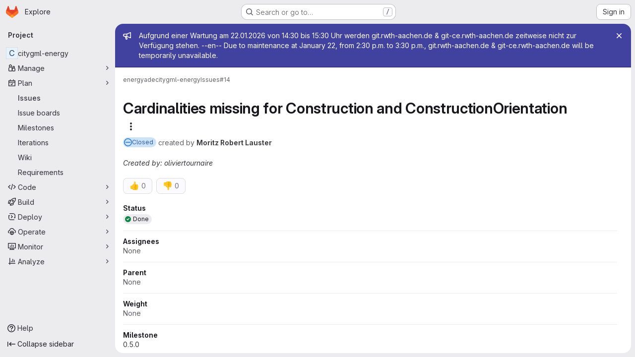

--- FILE ---
content_type: text/javascript; charset=utf-8
request_url: https://git.rwth-aachen.de/assets/webpack/127b1b18.9378cfb5.chunk.js
body_size: 1193
content:
(this.webpackJsonp=this.webpackJsonp||[]).push([["127b1b18"],{vV66:function(t,e,a){"use strict";a.r(e);var r=a("7F3p"),s=a("O5NZ"),o=a("CSIT"),i=a("JtyA"),l=a("cVU6"),u=a("FpZ5"),h=a.n(u),n=a("UVeP"),d=a.n(n),p=a("J6Lq"),I=a("ygVz"),c=a("/lV4"),m={HEALTH_STATUS_I18N_HEALTH_STATUS:o.e,HEALTH_STATUS_I18N_SELECT_HEALTH_STATUS:o.h,healthStatusDropdownOptions:o.y,components:{IssueHealthStatus:s.default,WorkItemSidebarDropdownWidget:l.a},mixins:[I.b.mixin()],inject:["hasIssuableHealthStatusFeature"],props:{fullPath:{type:String,required:!0},isWorkItemClosed:{type:Boolean,required:!0},workItemId:{type:String,required:!0},workItemIid:{type:String,required:!0},workItemType:{type:String,required:!0}},data:()=>({updateInProgress:!1}),computed:{tracking(){return{category:i.ib,label:"item_health_status",property:"type_"+this.workItemType}},selectedHealthStatus(){return this.healthStatus||null},healthStatus(){var t;return null===(t=Object(p.q)(this.workItem))||void 0===t?void 0:t.healthStatus},createFlow(){return this.workItemId===Object(p.cb)(this.workItemType)},workItemFullPath(){return this.createFlow?Object(p.bb)(this.fullPath,this.workItemType):this.fullPath},canUpdateMetadata(){var t;return(null===(t=this.workItem)||void 0===t||null===(t=t.userPermissions)||void 0===t?void 0:t.setWorkItemMetadata)&&!this.isWorkItemClosed}},apollo:{workItem:{query:h.a,variables(){return{fullPath:this.workItemFullPath,iid:this.workItemIid}},update(t){var e;return(null===(e=t.workspace)||void 0===e?void 0:e.workItem)||{}},skip(){return!this.workItemIid},error(){this.$emit("error",i.Dc.fetchError)}}},methods:{updateHealthStatus(t){var e=this;if(this.canUpdateMetadata){if(this.track("updated_health_status"),this.updateInProgress=!0,this.createFlow)return this.$emit("updateWidgetDraft",{healthStatus:t}),void(this.updateInProgress=!1);this.$apollo.mutate({mutation:d.a,variables:{input:{id:this.workItemId,healthStatusWidget:{healthStatus:t}}}}).then((function({data:t}){if(t.workItemUpdate.errors.length)throw new Error(t.workItemUpdate.errors.join("\n"))})).catch((function(t){const a=Object(c.j)(i.z,{workItemType:i.O[e.workItemType]});e.$emit("error",a),r.b(t)})).finally((function(){e.updateInProgress=!1}))}}}},S=a("tBpV"),w=Object(S.a)(m,(function(){var t=this,e=t._self._c;return t.hasIssuableHealthStatusFeature?e("div",[e("work-item-sidebar-dropdown-widget",{attrs:{"dropdown-label":t.$options.HEALTH_STATUS_I18N_HEALTH_STATUS,"can-update":t.canUpdateMetadata,"dropdown-name":"health-status","list-items":t.$options.healthStatusDropdownOptions,"item-value":t.selectedHealthStatus,"header-text":t.$options.HEALTH_STATUS_I18N_SELECT_HEALTH_STATUS,"update-in-progress":t.updateInProgress,"reset-button-label":t.__("Clear"),searchable:!1,"data-testid":"work-item-health-status"},on:{updateValue:t.updateHealthStatus},scopedSlots:t._u([{key:"readonly",fn:function(){return[t.selectedHealthStatus?e("issue-health-status",{attrs:{"data-testid":"work-item-health-status-value","display-as-text":"","disable-tooltip":"","health-status":t.selectedHealthStatus}}):t._e()]},proxy:!0}],null,!1,958266167)})],1):t._e()}),[],!1,null,null,null);e.default=w.exports}}]);
//# sourceMappingURL=127b1b18.9378cfb5.chunk.js.map